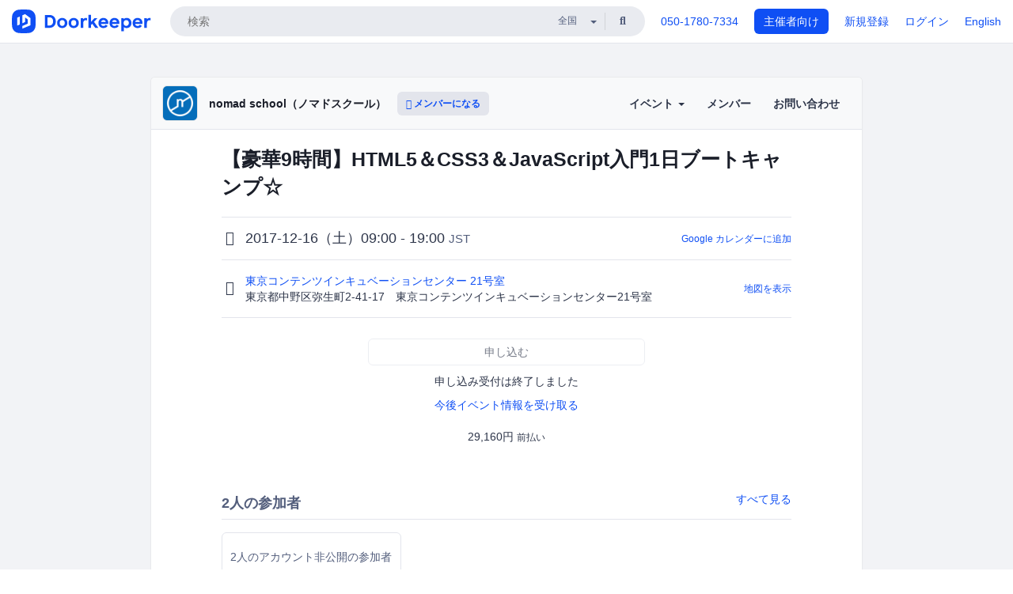

--- FILE ---
content_type: text/html; charset=utf-8
request_url: https://nomadschool.doorkeeper.jp/events/68007
body_size: 15440
content:
<!DOCTYPE html>
<html lang='ja'>
<head>
<meta content='text/html;charset=UTF-8' http-equiv='content-type'>
<meta charset='utf-8'>
<meta content='IE=Edge,chrome=1' http-equiv='X-UA-Compatible'>
<meta content='width=device-width,initial-scale=1,maximum-scale=1,user-scalable=no' name='viewport'>
<meta content='telephone=no' name='format-detection'>
<meta content='195702240496602' property='fb:app_id'>
<title>
【豪華9時間】HTML5＆CSS3＆JavaScript入門1日ブートキャンプ☆ - nomad school（ノマドスクール）
 | Doorkeeper
</title>
<link rel="icon" type="image/x-icon" href="https://doorkeeper.jp/assets/favicon-2e40be8f198ee3cb97dccbfbb3959374981ae0164d4f349e1787ff5f4c336af8.ico" />
<link href='https://nomadschool.doorkeeper.jp/events/68007' rel='canonical'>
<script type='application/ld+json'>{"@context":"https://schema.org","@type":"Event","name":"【豪華9時間】HTML5＆CSS3＆JavaScript入門1日ブートキャンプ☆","url":"https://nomadschool.doorkeeper.jp/events/68007","startDate":"2017-12-16T09:00:00+09:00","endDate":"2017-12-16T19:00:00+09:00","eventAttendanceMode":"https://schema.org/OfflineEventAttendanceMode","description":"![image](https://www.nomad-school.com/workshop/course-html/seminar_html_910_280.jpg)\r\n\r\n短期間でWEBデザイナー＆エンジニアスキルを学ぶノマドスクールの1日間集中ブートキャンプです。法人向けの研修も行っております。\r\n[⇒1日～2日でデザインやプログラミングを学ぶワークショップを開催するノマドスクール](...","offers":[{"@type":"Offer","availability":"https://schema.org/SoldOut","price":"29160","priceCurrency":"JPY","url":"https://nomadschool.doorkeeper.jp/events/68007","availabilityEnds":"2017-12-14T23:50:00+09:00","validFrom":"2017-11-27T11:55:48+09:00"}],"organizer":{"url":"https://nomadschool.doorkeeper.jp/","description":"nomad school（ノマドスクール）ではコーディングやプログラミングに関するセミナーやワークショップを開催してます。\r\n\r\n■サイト\r\nノマドスクール\r\n[⇒ノマドスクール](https://www.nomad-school.com/)\r\n\r\n姉妹校：ゼロイチプログラミングスクール\r\n[⇒ゼロイチプログラミングスクール](https://web-programming.jp/)","@type":"Organization","name":"nomad school（ノマドスクール）"},"location":{"@type":"Place","name":"東京コンテンツインキュベーションセンター 21号室","address":"東京都中野区弥生町2-41-17　東京コンテンツインキュベーションセンター21号室"}}</script>
<meta content='【豪華9時間】HTML5＆CSS3＆JavaScript入門1日ブートキャンプ☆' property='og:title'>
<meta content='activity' property='og:type'>
<meta content='https://doorkeeper.jp/rails/active_storage/representations/proxy/eyJfcmFpbHMiOnsibWVzc2FnZSI6IkJBaHBBd1IyQVE9PSIsImV4cCI6bnVsbCwicHVyIjoiYmxvYl9pZCJ9fQ==--2956bfefef9587287974b488eb497d502e06d5e4/eyJfcmFpbHMiOnsibWVzc2FnZSI6IkJBaDdCem9MWm05eWJXRjBTU0lJY0c1bkJqb0dSVlE2RTNKbGMybDZaVjloYm1SZmNHRmtXd2RwQWNocEFjZz0iLCJleHAiOm51bGwsInB1ciI6InZhcmlhdGlvbiJ9fQ==--e0e57e8ab7f02a9e57804bb53ef80c2bdc861848/icon_200.png' property='og:image'>
<meta content='https://nomadschool.doorkeeper.jp/events/68007' property='og:url'>
<meta content='nomad school（ノマドスクール）' property='og:site_name'>
<meta name="twitter:card" content="summary">
<meta content='@doorkeeper_jp' name='twitter:site'>
<meta content='2017-12-16（土）09:00 - 19:00 

短期間でWEBデザイナー＆エンジニアスキルを学ぶノマドスクールの1日間集中ブートキャンプです。法人向けの研修も行っております。
⇒1日～2日でデザインやプログラミングを学ぶワークショップを開催するノマドスクール
⇒法人研修

運営団体は、下記URLを見れば分かるようにデザインに特化した事業を行っているご安心下さい。
⇒月額6万円でWE...' name='twitter:description'>
<meta content='2017-12-16（土）09:00 - 19:00 

短期間でWEBデザイナー＆エンジニアスキルを学ぶノマドスクールの1日間集中ブートキャンプです。法人向けの研修も行っております。
⇒1日～2日でデザインやプログラミングを学ぶワークショップを開催するノマドスクール
⇒法人研修

運営団体は、下記URLを見れば分かるようにデザインに特化した事業を行っているご安心下さい。
⇒月額6万円でWEB/印刷物/営業資料のデザインが依頼し放題になるノマドスタッフ

＜こんなことを学びます＞
短期間でWEBデザイナー＆エンジニアスキルを学ぶノマドスクールの1日間集中ブートキャンプです。

＜こんなこ...' property='og:description'>

<link rel="stylesheet" href="https://doorkeeper.jp/assets/fontawesome-6d53862a62d9076af1e6640213de3ab8114672a22f11aca4a0dd505304dea878.css" media="all" />
<link rel="stylesheet" href="https://doorkeeper.jp/assets/application-a7ca6442b36ff357134ea76775c81570b8873fe6fd80ba91fc22f78c56b3a689.css" media="all" />
<script src="https://doorkeeper.jp/assets/application-1c082e4d4428bb024ff379de01801b67c9e614217f5653cdf1dc3d215a8ac813.js"></script>
<script src="https://doorkeeper.jp/packs/js/app-774bc3e2b960369073bc.js" async="async"></script>
<link rel="stylesheet" href="https://doorkeeper.jp/packs/css/app-5989d222.css" async="async" media="screen" />
<meta name="csrf-param" content="authenticity_token" />
<meta name="csrf-token" content="Nr9sMukSu1fRhJRkr6GM/jPivjRRhRGwOcxdrt1FL4pDbIW9JzUw1qRJa8ynRMdykjTAuZToxUhp2AMy/uTR8Q==" />
<script async src="https://www.googletagmanager.com/gtag/js?id=UA-15834284-1"></script>
<script>
  window.dataLayer = window.dataLayer || [];
  function gtag(){dataLayer.push(arguments);}
  gtag('js', new Date());
  gtag('config', 'UA-15834284-1'); // Universal Analytics property.
 
    gtag('config', 'G-RCGBRG13Y4'); // Google Analytics 4 property.
  
</script>
<script async='' src='https://www.googletagmanager.com/gtag/js?id=G-RCGBRG13Y4'></script>
<script>
  window.dataLayer = window.dataLayer || []; 
  function gtag(){dataLayer.push(arguments);} 
  gtag('js', new Date()); 
  gtag('config', 'G-RCGBRG13Y4');
</script>
<script>
  (function(w,d,s,l,i) {
    w[l]=w[l]||[];
    w[l].push({'gtm.start': new Date().getTime(),event:'gtm.js'});
    var f=d.getElementsByTagName(s)[0],
    j=d.createElement(s),dl=l!='dataLayer'?'&l='+l:'';
    j.async=true;
    j.src='https://www.googletagmanager.com/gtm.js?id='+i+dl;
    f.parentNode.insertBefore(j,f);
  })(window,document,'script','dataLayer','GTM-PPDS423');
</script>

<link rel="preload" as="style" href="https://glass.io/integration/glass.min.css" onload="this.onload=null;this.rel='stylesheet'" />
<script>
  window.glassApiKey = 'eurZwW4nhD1V8etacAW83Att';
  var s = document.createElement("script");
  s.type = "text/javascript";
  s.async = true;
  s.src = "https://glass.io/integration/glass.min.js";
  function load() {
    Glass.init();
  }
  s.onload = load;
  document.head.appendChild(s);
</script>
<script type="text/javascript">!function(e,t,n){function a(){var e=t.getElementsByTagName("script")[0],n=t.createElement("script");n.type="text/javascript",n.async=!0,n.src="https://beacon-v2.helpscout.net",e.parentNode.insertBefore(n,e)}if(e.Beacon=n=function(t,n,a){e.Beacon.readyQueue.push({method:t,options:n,data:a})},n.readyQueue=[],"complete"===t.readyState)return a();e.attachEvent?e.attachEvent("onload",a):e.addEventListener("load",a,!1)}(window,document,window.Beacon||function(){});</script>
<script type="text/javascript">
  window.Beacon('init', '9329d34b-d6c4-4abc-8115-ed0066b505cb')
</script>

<script>
//<![CDATA[
      (function(e,b){if(!b.__SV){var a,f,i,g;window.mixpanel=b;a=e.createElement("script");
      a.type="text/javascript";a.async=!0;a.src=("https:"===e.location.protocol?"https:":"http:")+
      '//cdn.mxpnl.com/libs/mixpanel-2.2.min.js';f=e.getElementsByTagName("script")[0];
      f.parentNode.insertBefore(a,f);b._i=[];b.init=function(a,e,d){function f(b,h){
      var a=h.split(".");2==a.length&&(b=b[a[0]],h=a[1]);b[h]=function(){b.push([h].concat(
      Array.prototype.slice.call(arguments,0)))}}var c=b;"undefined"!==typeof d?c=b[d]=[]:
      d="mixpanel";c.people=c.people||[];c.toString=function(b){var a="mixpanel";"mixpanel"!==d&&(a+="."+d);
      b||(a+=" (stub)");return a};c.people.toString=function(){return c.toString(1)+".people (stub)"};
      i="disable track track_pageview track_links track_forms register register_once alias unregister identify name_tag set_config people.set people.set_once people.increment people.append people.track_charge people.clear_charges people.delete_user".split(" ");
      for(g=0;g<i.length;g++)f(c,i[g]); b._i.push([a,e,d])};b.__SV=1.2}})(document,window.mixpanel||[]);
      mixpanel.init("2d0a9fadc66f322337b0428d60907db5");

//]]>
</script></head>
<body>
<!-- Google Tag Manager (noscript) -->
<noscript>
<iframe height='0' src='https://www.googletagmanager.com/ns.html?id=GTM-PPDS423' style='display:none;visibility:hidden' width='0'></iframe>
</noscript>
<!-- End Google Tag Manager (noscript) -->

<header class='app-header'>
<div class='app-header-inner'>
<div class='app-header-brand'>
<a class="doorkeeper" href="https://www.doorkeeper.jp/"><img alt="Doorkeeper" src="https://doorkeeper.jp/assets/logo-966182d4b3e6dab86edb746a9f7681769fc3928fc73b2776bbf36e3bc18d2674.svg" /></a>
</div>
<div class='app-header-search'>
<form class="search-form form" role="search" action="https://www.doorkeeper.jp/events" accept-charset="UTF-8" method="get">
<div class='search-compact'>
<div class='search-compact-inner'>
<input type="text" name="q" id="q" value="" class="search-compact-field" placeholder="検索" />
<div class='search-compact-location'>
<select name="prefecture_id" id="prefecture_id" class="search-compact-dropdown"><option value="">全国</option><option value="hokkaido">北海道</option>
<option value="aomori">青森</option>
<option value="iwate">岩手</option>
<option value="miyagi">宮城</option>
<option value="akita">秋田</option>
<option value="yamagata">山形</option>
<option value="fukushima">福島</option>
<option value="ibaraki">茨城</option>
<option value="tochigi">栃木</option>
<option value="gunma">群馬</option>
<option value="saitama">埼玉</option>
<option value="chiba">千葉</option>
<option value="tokyo">東京</option>
<option value="kanagawa">神奈川</option>
<option value="niigata">新潟</option>
<option value="toyama">富山</option>
<option value="ishikawa">石川</option>
<option value="fukui">福井</option>
<option value="yamanashi">山梨</option>
<option value="nagano">長野</option>
<option value="gifu">岐阜</option>
<option value="shizuoka">静岡</option>
<option value="aichi">愛知</option>
<option value="mie">三重</option>
<option value="shiga">滋賀</option>
<option value="kyoto">京都</option>
<option value="osaka">大阪</option>
<option value="hyogo">兵庫</option>
<option value="nara">奈良</option>
<option value="wakayama">和歌山</option>
<option value="tottori">鳥取</option>
<option value="shimane">島根</option>
<option value="okayama">岡山</option>
<option value="hiroshima">広島</option>
<option value="yamaguchi">山口</option>
<option value="tokushima">徳島</option>
<option value="kagawa">香川</option>
<option value="ehime">愛媛</option>
<option value="kochi">高知</option>
<option value="fukuoka">福岡</option>
<option value="saga">佐賀</option>
<option value="nagasaki">長崎</option>
<option value="kumamoto">熊本</option>
<option value="oita">大分</option>
<option value="miyazaki">宮崎</option>
<option value="kagoshima">鹿児島</option>
<option value="okinawa">沖縄</option></select>
</div>
<div class='search-compact-submit'>
<button type="submit" class="search-compact-btn"><i class="fas fa-search"></i></button>
</div>
</div>
</div>
</form>


</div>
<div class='app-header-nav'>
<nav class='app-header-nav-list'>
<div class='app-header-nav-item'><a href="tel:8105017807334">050-1780-7334</a></div>
<div class='app-header-nav-item hidden-xxs'><a class="btn btn-primary btn-block" href="https://www.doorkeeper.jp/organizers?locale=ja">主催者向け</a></div>
<div class='app-header-nav-item hidden-xxs'><a href="https://manage.doorkeeper.jp/user/sign_up?continue=https%3A%2F%2Fnomadschool.doorkeeper.jp%2Fevents%2F68007">新規登録</a></div>
<div class='app-header-nav-item'><a href="https://manage.doorkeeper.jp/user/sign_in?continue=https%3A%2F%2Fnomadschool.doorkeeper.jp%2Fevents%2F68007">ログイン</a></div>
<div class='app-header-nav-item hidden-xxs'><a rel="nofollow" href="https://nomadschool.doorkeeper.jp/events/68007?locale=en&amp;switch_locale=true">English</a></div>
<div class='app-header-search-mobile' style='margin-right: 0; margin-left: 20px;'>
<button id='mobile-search-btn'>
<i class="fas fa-search search-icon"></i>
<i class="fas fa-times close-icon"></i>
</button>
</div>
</nav>
</div>
</div>
</header>


<div class='content client-full-width'>
<div class='client-container'>
<div class='community-page'>
<div class='community-header'>
<div class='community-header-inner'>
<div class='community-header-info'>
<div class='community-profile-picture'>
<a href="/"><img alt="nomad school（ノマドスクール）" src="https://doorkeeper.jp/rails/active_storage/representations/proxy/eyJfcmFpbHMiOnsibWVzc2FnZSI6IkJBaHBBd1IyQVE9PSIsImV4cCI6bnVsbCwicHVyIjoiYmxvYl9pZCJ9fQ==--2956bfefef9587287974b488eb497d502e06d5e4/eyJfcmFpbHMiOnsibWVzc2FnZSI6IkJBaDdCem9MWm05eWJXRjBTU0lJY0c1bkJqb0dSVlE2RTNKbGMybDZaVjloYm1SZmNHRmtXd2RwQWNocEFjZz0iLCJleHAiOm51bGwsInB1ciI6InZhcmlhdGlvbiJ9fQ==--e0e57e8ab7f02a9e57804bb53ef80c2bdc861848/icon_200.png" /></a>
</div>
<h4 class='community-title'>
<a href="/">nomad school（ノマドスクール）</a>
</h4>
<a class='visible-sm visible-xs btn btn-add-community' data-toggle='collapse' href='#community-nav'>
<i class="fas fa-bars"></i>
</a>
<a class="btn btn-sm btn-add-community hidden-sm hidden-xs" href="/member/new"><i class="fas fa-plus"></i> メンバーになる</a>
</div>
<ul class='community-nav collapse' id='community-nav'>
<li class='community-nav-item visible-sm visible-xs'>
<a class="community-nav-link" href="/member/new">メンバーになる</a>
</li>
<li class='community-nav-item hidden-xs hidden-sm'>
<div class='dropdown'>
<a class='dropdown-toggle community-nav-link' data-toggle='dropdown' href='#' id='eventsDropdown'>
イベント
<span class='caret'></span>
</a>
<ul class='dropdown-menu'>
<li><a class="community-nav-link" href="/events/upcoming">開催予定イベント</a></li>
<li><a class="community-nav-link" href="/events/past">過去のイベント</a></li>
</ul>
</div>
</li>
<li class='visible-xs visible-sm community-nav-item'><a class="community-nav-link" href="/events/upcoming">開催予定イベント</a></li>
<li class='visible-xs visible-sm community-nav-item'><a class="community-nav-link" href="/events/past">過去のイベント</a></li>
<li class='community-nav-item'>
<a class="community-nav-link" href="/members">メンバー</a>
</li>
<li class='community-nav-item'>
<a class="community-nav-link" href="/contact/new?event_id=68007">お問い合わせ
</a></li>
</ul>
</div>
</div>


<div class='community-content'>

<div class='community-container community-content-title-wrap'>
<h1 class='community-content-title'>【豪華9時間】HTML5＆CSS3＆JavaScript入門1日ブートキャンプ☆</h1>
<div class='community-event-info-wrap'>
<div class='community-event-info-label'>
<i class="far fa-clock"></i>
</div>
<div class='community-event-info-content'>
<date class='community-event-info-date'>
2017-12-16（土）09:00 - 19:00
<small class='text-muted'>JST</small>
</date>
<div class='community-event-info-action'><a href="https://www.google.com/calendar/event?action=TEMPLATE&amp;text=%E3%80%90%E8%B1%AA%E8%8F%AF9%E6%99%82%E9%96%93%E3%80%91HTML5%EF%BC%86CSS3%EF%BC%86JavaScript%E5%85%A5%E9%96%801%E6%97%A5%E3%83%96%E3%83%BC%E3%83%88%E3%82%AD%E3%83%A3%E3%83%B3%E3%83%97%E2%98%86&amp;details=https%3A%2F%2Fnomadschool.doorkeeper.jp%2Fevents%2F68007&amp;dates=20171216T000000Z%2F20171216T100000Z&amp;location=%E6%9D%B1%E4%BA%AC%E9%83%BD%E4%B8%AD%E9%87%8E%E5%8C%BA%E5%BC%A5%E7%94%9F%E7%94%BA2-41-17%E3%80%80%E6%9D%B1%E4%BA%AC%E3%82%B3%E3%83%B3%E3%83%86%E3%83%B3%E3%83%84%E3%82%A4%E3%83%B3%E3%82%AD%E3%83%A5%E3%83%99%E3%83%BC%E3%82%B7%E3%83%A7%E3%83%B3%E3%82%BB%E3%83%B3%E3%82%BF%E3%83%BC21%E5%8F%B7%E5%AE%A4&amp;trp=true&amp;sprop=website:https%3A%2F%2Fnomadschool.doorkeeper.jp%2F&amp;sprop=name:nomad+school%EF%BC%88%E3%83%8E%E3%83%9E%E3%83%89%E3%82%B9%E3%82%AF%E3%83%BC%E3%83%AB%EF%BC%89+%28Doorkeeper%29">Google カレンダーに追加</a></div>
</div>
</div>
<div class='community-event-info-wrap'>
<div class='community-event-info-label'>
<i class="fas fa-map-marker-alt"></i>
</div>
<div class='community-event-info-content'>
<div>
<p class='community-event-venue-name'>
<a href="http://www.tcic.jp/">東京コンテンツインキュベーションセンター 21号室
<i class="fas fa-external-link"></i>
</a></p>
<p class='community-event-venue-map'>
<span>東京都中野区弥生町2-41-17　東京コンテンツインキュベーションセンター21号室</span>
</p>
</div>
<div class='community-event-info-action'><a href="#google-map">地図を表示</a></div>
</div>
</div>
</div>
<div class='community-container'>
<div class='community-event-ticket'>

<div class='client-event-ticket single-ticket'>
<span class='btn btn-default btn-block disabled'>申し込む</span>
<div class='text-center' style='margin-top: 10px;'>
<p>申し込み受付は終了しました</p>
<p><a href="/member/new">今後イベント情報を受け取る</a></p>
</div>


<div class='text-center' style='margin-top: 20px'>
29,160円
<span class='small'>前払い</span>
</div>


</div>
</div>
<div class='community-event-participants'>
<div class='community-section-title-wrap'>
<h4 class='community-section-title'>2人の参加者</h4>
<a class="participant-to-full-list community-section-title-push" href="/events/68007/participants">すべて見る
</a></div>
<div class='member-list member-list-inline'>

<div class='member-list-item'>
<div class='member'>
<div class='user-avatar' style='flex: 0; margin-right:0'></div>
<div class='member-body'>
<div class='text-center text-muted'>2人のアカウント非公開の参加者</div>
</div>
</div>
</div>

</div>

</div>
</div>
<div class='community-container community-event-description'>
<h4 class='community-section-title'>詳細</h4>
<div class='processed-markdown'><p><img src="https://www.nomad-school.com/workshop/course-html/seminar_html_910_280.jpg" alt="image"></p>

<p>短期間でWEBデザイナー＆エンジニアスキルを学ぶノマドスクールの1日間集中ブートキャンプです。法人向けの研修も行っております。<br>
<a href="https://www.nomad-school.com/" rel="nofollow">⇒1日～2日でデザインやプログラミングを学ぶワークショップを開催するノマドスクール</a><br>
<a href="https://www.nomad-school.com/traning" rel="nofollow">⇒法人研修</a></p>

<p>運営団体は、下記URLを見れば分かるようにデザインに特化した事業を行っているご安心下さい。<br>
<a href="https://www.nomad-staff.com" rel="nofollow">⇒月額6万円でWEB/印刷物/営業資料のデザインが依頼し放題になるノマドスタッフ</a></p>

<p>＜こんなことを学びます＞<br>
短期間でWEBデザイナー＆エンジニアスキルを学ぶノマドスクールの1日間集中ブートキャンプです。</p>

<p>＜こんなことを学びます＞<br>
HTMLとCSSとJavaScriptといったWEBサイトの目に触れるフロントエンド技術の入門レベルの講座です。<br>
新しくスタンダードとなったHTML5とCSS3も積極的に取り入れてコーディングを学んでいただきます。</p>

<p>学べる内容は、自己紹介ページを作りながらHTML5を中心とした新しいマークアップ方法と学び、<br>
CSS3の新しい装飾や擬似要素の使用方法と学び、HTML5とCSS3を使いこなすのに避けて通れない<br>
JavaScriptとの連携作業などを基本知識を中心に学んでいただきます。</p>

<p>3つの言語を同時に覚えれるチャンスです。</p>

<p>こんなお悩みありませんか？<br>
・WEB担当者だけど技術的なことを何も知らない…<br>
・HTML5とCSS3を基本中心に学びたい…<br>
・JavaScriptで何ができるかよく分からない…</p>

<p>もしこれらに該当しているのであれば、<br>
この講座を学んでいただくことをオススメします。</p>

<p>何故ならHTMLとCSSとJavaScriptに初めて触れるレベルの方を対象としているからです。</p>

<p>この講座では物足りない、<br>
もう少し実践的な内容を学びたいという方は別日に開催している<br>
「検索順位UP？レスポンシブデザイン1日ブートキャンプ」を受講下さい。</p>

<p>短時間の講座と比較すると若干割高に感じますが、<br>
1日間集中で9時間のレッスンが受けれるので時間換算すると安いです。</p>

<p>しかも今なら下記の特典が付いていて大変お得です。<br>
★☆参加特典☆★<br>
・受講後1ヶ月以内は復習内容についてチャットorメールで質問し放題♪<br>
・2人以上同時参加で人数分の1000円のクオカードを贈呈♪<br>
・受講後1ヶ月以内にオンラインスクール申込みで料金が最大全額キャッシュバック<br>
※オンラインスクールは4月1日より開始しますのでブートキャンプ参加後に入会をご検討下さい。</p>

<p>HTMLとCSSとJavaScriptを覚えることになるメリット☆</p>

<p>「WEBサイトを構築する上でHTMLとCSSとJavaScriptというフロントエンド技術は代替がない必須言語です。<br>
例えばバックエンド技術であればPHPやJAVAやRubyなど選択肢がありますがフロントエンド技術は固定で決まってます。<br>
しっかりと使いこなすには多少時間がかかりますが、基本知識が備わっていればサイトの更新やページの複製といった簡単な作業は可能になります。<br>
他、社内の技術者や外注に依頼するときにも基本知識があれば役立つのでディレクターの方も知っておいて損はありません。」</p>

<p>＜習得可能なスキル＞</p>

<p>HTMLとCSSとJavaScriptの基本を1日（計9時間）に盛り込んでいるので、<br>
短期間で次のようなことを学びます。</p>

<p>1.HTMLの基本<br>
HTML（HTML5が中心）の基本を学んで実際に手を動かしながら<br>
自己紹介ページをHTMLタグでマークアップ作業を行います。</p>

<p>2.CSSの基本<br>
CSS（CSS3が中心）の基本を学んで実際に手を動かしながら<br>
自己紹介ページをCSSでレイアウトや装飾を加えていきます。</p>

<p>3.JavaScriptの基本<br>
JavaScriptの基本を学んで実際に手を動かしながら<br>
自己紹介ページに動的な要素を加えていきます。</p>

<p>4.新機能の知識<br>
HTML5から登場したタグやCSSの変形やアニメーションなど新機能にも触れます。</p>

<p>＜こんなことが出来るようになります＞<br>
1.HTMLへの理解が深まります。<br>
2.CSSへの理解が深まります。<br>
3.JavaScriptへの理解が深まります。<br>
4.簡単なソースコードが理解できるようになります。</p>

<p>＜よくある質問＞</p>

<p>Q.講義の時間は決まってますか？</p>

<p>A.講義形式の授業は1日9時間と決まっています。<br>
9：00開始～19：00終了 ※お昼休憩を1時間程挟みます。</p>

<p>Q.初心者ですが、参加しても大丈夫ですか？</p>

<p>A.はい、もちろん可能です。カリキュラムの難易度は、序盤～終盤まで基本知識（終盤になるにつれて難しくはなる）を中心に行いますので一度も触れたことがない方でもついてこれるかと存じます。もっと応用作業まで行いたい方は別日に行っているブートキャンプにご参加下さい。</p>

<p>Q.キャンプという名前ですが、バーベキューやテントなどで寝泊りもするんですか？</p>

<p>A.申し訳ございませんが、当社のキャンプというのは短期間で集中してスキルアップを行うという意味で、食事や宿泊施設の提供はございません。<br>
もし遠方からお越しになる方は各自で宿泊施設の手配をいただくようお願いします。</p>

<p>他に不明点などあればお気軽にメッセージをお送り下さい。</p>

<p>＜こんな風に教えます＞<br>
室内で、少人数制で丁寧に教えます。<br>
授業は、聞くだけの講義ではなく、皆様に手を動かしてもらう<br>
ワーク作業がメインのため退屈せずに時間が過ぎます。<br>
不明点もすぐに講師に質問できるので安心です。</p>

<h1>■参加費</h1>

<p>29,160円</p>

<p>・レッスン費用<br>
・レッスン教材費用<br>
・レッスン会場費用<br>
以上全てが含まれております。<br>
※ノートパソコン等必要な物は各自で準備下さい。</p>

<h1>■こんな方を対象としています</h1>

<p>・フロントエンドの基本技術を学びたい方<br>
WEBサイトの作り方に興味があってHTML、CSS、JavaScriptの基本を中心に学びたい方を対象としています。</p>

<p>・新しいHTML5やCSS3の使い方を知りたい方<br>
HTML4やCSS2の基礎知識はあるけど、新しく登場したHTML5やCSS3の知識は0に近い方を対象としています。</p>

<p>・パソコンスクールに通うお金がない方<br>
一般的なパソコンスクールは、同じようなコースで2～5倍近い金額がかかりますが、短期間かつ運営費用を抑ることで圧倒的な低価格で提供しています。</p>

<p>・パソコンスクールに通う時間がない方<br>
一般的なパソコンスクールは、ゆっくりと幅広く教えるため受講期間が長いですが、制作対象物を決めて要点を絞って教えるため短期間に凝縮しています。</p>

<p>※恐れ入りますが当講座は、講師やスクール業など<br>
同業の方の参加はお断りしております。</p>

<h1>■参加の際の留意事項</h1>

<p>＜持ち物＞<br>
以下持参物4点をご準備下さい。</p>

<p>1.無線LAN対応のノートパソコン（Windows・Mac両方OK）<br>
※長時間の講座のため充電がない方はパソコンの電源アダプターもご持参ください。</p>

<p>2.インストール済みのテキストエディタ</p>

<p>文字コードがutf-8で保存できるテキストエディタが<br>
インストールされてればOKですが、可能な限り紹介している<br>
高機能なテキストエディタを準備下さい。（Windowsのメモ帳はNG）</p>

<p>テキストエディタをお持ちでない場合は、<br>
以下のいずれかのサイトからインストールしておいてください。<br>
※全て無料ですが、当日テキストエディタの使い方は説明しませんので、<br>
事前にご自身で触って慣れていただくようお願いします。</p>

<p>入力作業が多いため紹介しているテキストエディタのように予測変換コードがあるほうが望ましいです。</p>

<p>Brackets（Win&amp;Mac対応）<br>
<a href="http://brackets.io/" rel="nofollow">http://brackets.io/</a></p>

<p>atom（Win&amp;Mac対応）<br>
<a href="https://atom.io/" rel="nofollow">https://atom.io/</a></p>

<p>Sublime text（Win&amp;Mac対応）<br>
<a href="http://www.sublimetext.com/3" rel="nofollow">http://www.sublimetext.com/3</a></p>

<p>3.インストール済みのGoogle Chrome</p>

<p>4.レッスン教材<br>
当日までにPDFデータを配布しますのでご自身のパソコンにダウンロードしてご持参ください。</p>

<p>＜遅刻・途中退出・欠席について＞<br>
遅刻については、途中参加はＯＫですが、講義に対する理解が低くなることと、<br>
講義開始後は電話やメールなどに対応できない可能性がございますのでご留意下さい。<br>
欠席については、講師の都合で開催できなくなった場合を除き返金対応が難しいのでご留意下さい。<br>
前日までに参加が難しいことが分かりご連絡いただいた場合、直近で同じコースの開催日に1回に限り振替することは可能です。</p>

<p>＜その他＞<br>
当講座は、パソコン自体（Windows・Mac）の基本操作はレクチャーしませんので予めご了承下さい。<br>
（基本操作の例：キーボードの入力、コピー＆ペーストの方法、フォルダの生成など）</p>

<h1>■当日の流れとタイムライン</h1>

<p>所要時間 : 9：00～19：00（9時間の講座）<br>
※お昼休憩を1時間程挟みます。</p>

<p>内容 :HTMLとCSSとJavaScriptを中心に学びます。</p>

<p>・HTMLの基本操作(約3時間)<br>
-HTML5の概要<br>
-HTML5の新しい機能説明<br>
-HTML5のコーディング作業</p>

<p>・CSSの基本操作(約3時間)<br>
-CSS3の概要(1時間)<br>
-CSS3の新しい機能説明<br>
-CSS3のコーディング作業</p>

<p>・JavaScriptの基本操作(約3時間)<br>
-JavaScriptの概要<br>
-JavaScriptのコーディング作業<br>
などetc</p>

<h1>■受講生の声</h1>

<p>女性 30代<br>
この講座は「充実の内容で大変満足」でした<br>
「html4、css2は分かるけど、html5、css3は全く分からない、という状態で参加しました。<br>
とても実践的で盛り沢山の内容で、たった1日でこれだけ習得できて大変満足です。ありがとうございました！<br>
私は特にjavascriptの詳細まで説明してもらえたのが良かったです。<br>
あと、テキストなどの教材がとっても丁寧なので復習にも不安がないところがいいと思います。」</p>

<p>男性 30代<br>
この講座は「初心者に優しい講座」でした<br>
「プログラムの各行にコメントがあり、復習しやすい教材だった。<br>
演習では、プログラムを入力して結果を表示する流れだったので、プログラムのこの部分を変えたらこうなるっていうのが分かって、理解しやすいし、ついていきやすい。<br>
実務ではこう開発しているなどの日々の業務からくる経験を共有してくれる。」</p>

<p>女性 40代<br>
この講座は「初心者でも大丈夫な講座です」でした<br>
「たまたま受講生が私一人だったので、マンツーマンで教えていただく贅沢な内容になりました。テキストエディタにも慣れていないせいで想定より進み方が遅くなってしまいましたが、<br>
私のリクエストに合わせて教えてくださいました。教え方もとても上手でした。ありがとうございました。」</p>

<p>女性 30代<br>
この講座は「達成感がある講座」でした<br>
「1日で1ページを一通り完成させることができるため、<br>
HTML・CSSの仕組みとWEBサイト制作の全体をイメージすることができたと思います。<br>
少人数でやりながら１つ１つ解説して頂けるので、分かり易かったです。」</p>

<h1>■担当講師</h1>

<p>安部　智昭<br>
<a href="https://www.nomad-staff.com/" rel="nofollow">nomad staff（ノマドスタッフ）　代表</a><br>
過去に自らが創業したWEB制作会社（既に譲渡済）で500社以上の案件に携わった経験を持つ10年以上の実務経験者。<br>
WEBデザイン、印刷物デザインが元々得意で、最近はRuby on RailsなどでWEBサービスのプログラミングもこなすクリエイター。</p>

<h1>■利用規約</h1>

<p>ご参加いただくにあたり、下記URLの規約に同意したものとみなさせていただきます。予めご了承下さい。</p>

<p><a href="https://www.nomad-school.com/company/rule" rel="nofollow">⇒利用規約はこちら</a></p>

<p><img src="https://www.nomad-school.com/workshop/course-html/seminar_course_html.jpg" alt="image"></p>

<p><img src="https://www.nomad-school.com/workshop/course-html/seminar_course_html_02.jpg" alt="image"></p>

<p><img src="https://www.nomad-school.com/workshop/course-html/seminar_course_html_03.jpg" alt="image"></p>
</div>
<div class='btn-group' style='margin-top: 2em;'>
<a class="btn btn-subtle btn-sm" data-click-track="Share event" data-click-track-properties="{&quot;network&quot;:&quot;facebook&quot;,&quot;location&quot;:&quot;event_page&quot;}" href="https://www.facebook.com/dialog/share?app_id=195702240496602&amp;display=page&amp;href=https%3A%2F%2Fnomadschool.doorkeeper.jp%2Fevents%2F68007&amp;redirect_uri=https%3A%2F%2Fmanage.doorkeeper.jp%2Fgroups%2Fnomadschool%2Fevents%2F68007"><i class="fab fa-facebook"></i> シェア</a>
<a class="btn btn-subtle btn-sm" target="_blank" data-click-track="Share event" data-click-track-properties="{&quot;network&quot;:&quot;twitter&quot;,&quot;location&quot;:&quot;event_page&quot;}" href="https://twitter.com/intent/tweet?hashtags=&amp;related=doorkeeper_jp%3A%E3%82%A4%E3%83%99%E3%83%B3%E3%83%88%E3%83%BB%E3%82%B3%E3%83%9F%E3%83%A5%E3%83%8B%E3%83%86%E3%82%A3%E9%81%8B%E5%96%B6&amp;text=%E3%80%90%E8%B1%AA%E8%8F%AF9%E6%99%82%E9%96%93%E3%80%91HTML5%EF%BC%86CSS3%EF%BC%86JavaScript%E5%85%A5%E9%96%801%E6%97%A5%E3%83%96%E3%83%BC%E3%83%88%E3%82%AD%E3%83%A3%E3%83%B3%E3%83%97%E2%98%86&amp;url=https%3A%2F%2Fnomadschool.doorkeeper.jp%2Fevents%2F68007"><i class="fab fa-twitter"></i> ツイート</a>
</div>
<div id='comments'><a href="/events/68007/comments">コメント</a></div>
</div>
<div id='google-map'><iframe src="https://www.google.com/maps/embed/v1/place?key=AIzaSyBYcD12d9VzahPvojgYz9Zc9EN2rmumnFY&amp;language=ja&amp;q=%E6%9D%B1%E4%BA%AC%E3%82%B3%E3%83%B3%E3%83%86%E3%83%B3%E3%83%84%E3%82%A4%E3%83%B3%E3%82%AD%E3%83%A5%E3%83%99%E3%83%BC%E3%82%B7%E3%83%A7%E3%83%B3%E3%82%BB%E3%83%B3%E3%82%BF%E3%83%BC+21%E5%8F%B7%E5%AE%A4%2C%E6%9D%B1%E4%BA%AC%E9%83%BD%E4%B8%AD%E9%87%8E%E5%8C%BA%E5%BC%A5%E7%94%9F%E7%94%BA2-41-17%E3%80%80%E6%9D%B1%E4%BA%AC%E3%82%B3%E3%83%B3%E3%83%86%E3%83%B3%E3%83%84%E3%82%A4%E3%83%B3%E3%82%AD%E3%83%A5%E3%83%99%E3%83%BC%E3%82%B7%E3%83%A7%E3%83%B3%E3%82%BB%E3%83%B3%E3%82%BF%E3%83%BC21%E5%8F%B7%E5%AE%A4" height="360" width="100%" frameborder="0" style="border:0"></iframe></div>

<div class='community-event-about'>
<div class='community-container'>
<h4 class='community-section-title'>
コミュニティについて
</h4>
<div class='community-event-about-wrap'>
<div class='community-profile-picture large'>
<a href="/"><img alt="nomad school（ノマドスクール）" src="https://doorkeeper.jp/rails/active_storage/representations/proxy/eyJfcmFpbHMiOnsibWVzc2FnZSI6IkJBaHBBd1IyQVE9PSIsImV4cCI6bnVsbCwicHVyIjoiYmxvYl9pZCJ9fQ==--2956bfefef9587287974b488eb497d502e06d5e4/eyJfcmFpbHMiOnsibWVzc2FnZSI6IkJBaDdCem9MWm05eWJXRjBTU0lJY0c1bkJqb0dSVlE2RTNKbGMybDZaVjloYm1SZmNHRmtXd2RwQWNocEFjZz0iLCJleHAiOm51bGwsInB1ciI6InZhcmlhdGlvbiJ9fQ==--e0e57e8ab7f02a9e57804bb53ef80c2bdc861848/icon_200.png" /></a>
</div>
<div class='community-profile-info'>
<h3 class='community-title'>
nomad school（ノマドスクール）
</h3>
<div class='community-metadata-group'>
<ul class='community-metadata-list'>
<li class='community-metadata-list-item'>
<a class="label community-members-count" href="/members">492人</a>
</li>
<li class='community-metadata-list-item'>
<a class="label label-link" href="https://www.doorkeeper.jp/prefectures/tokyo">東京</a>
</li>
<li class='community-metadata-list-item'>
<a class="label label-link" href="https://www.doorkeeper.jp/topics/design">デザイン</a>
</li>
<li class='community-metadata-list-item'>
<a class="label label-link" href="https://www.doorkeeper.jp/topics/web">Web</a>
</li>
</ul>
</div>
<p class='community-description'>
nomad school（ノマドスクール）ではコーディングやプログラミングに関するセミナーやワークショップを開催してます。

■サイト
ノマドスクール
⇒ノマドスクール

姉妹校：ゼロイチプログラミングスクール
⇒ゼロイチプログラミングスクール
</p>
<a class="btn btn-primary" href="/member/new"><i class="fas fa-plus"></i>
メンバーになる
</a></div>
</div>
</div>
</div>


</div>
</div>
</div>
</div>

<footer class='app-footer compact-footer'>
<div class='app-footer-inner'>
<div class='app-footer-block'>
<ul>
<li><a href="/contact/new?event_id=68007">主催者にお問い合わせ</a></li>
<li><a href="https://support.doorkeeper.jp/collection/5-collection">ヘルプ</a></li>
<li><a href="https://www.doorkeeper.jp/terms">利用規約</a></li>
<li><a href="https://www.doorkeeper.jp/privacy">プライバシーポリシー</a></li>
<li><a href="https://www.doorkeeper.jp/report_copyright_infringment">著作権侵害の報告について</a></li>
<li><a href="/legal">特定商取引法に基づく表記</a></li>
<li><a rel="nofollow" href="?locale=en&amp;switch_locale=true">English</a></li>
</ul>
Powered by
<a href="https://www.doorkeeper.jp/">Doorkeeper</a>
</div>
</div>
</footer>

<div id='jstemplates'></div>

<div class='modal fade' id='modal_overlay' role='dialog' tabindex='-1'>
<div class='modal-dialog'>
<div class='modal-content'>
<div class='unloaded-state'>
<div class="modal-header"><button type="button" class="close" data-dismiss="modal" aria-label="Close"><span aria-hidden="true">&times;</span></button><h4 class="modal-title">送信中...</h4></div>
<div class='modal-body'>
<div class='text-center'>
<i class="fas fa-sync fa-spin fa-4x"></i>
</div>
</div>
<div class='modal-footer'>
<a class='btn btn-default' data-dismiss='modal' href='#'>閉じる</a>
</div>
</div>
<div class='loaded-state'></div>
</div>
</div>
</div>

<script>
  mixpanel.register_once({
    'First URL': 'https://nomadschool.doorkeeper.jp/events/68007'
  });
</script>
<script>
//<![CDATA[
mixpanel.track("Public Event Page", {"locale":"ja","user_signed_in":false,"group_subdomain":"nomadschool","group_id":9069,"event_id":68007,"published":true,"title_length":40,"description_length":5686,"banner_present":false,"show_members":true,"registered_count":2,"event_full":false,"show_map":true,"venue_name_length":25,"address_length":41});
//]]>
</script></body>
</html>

